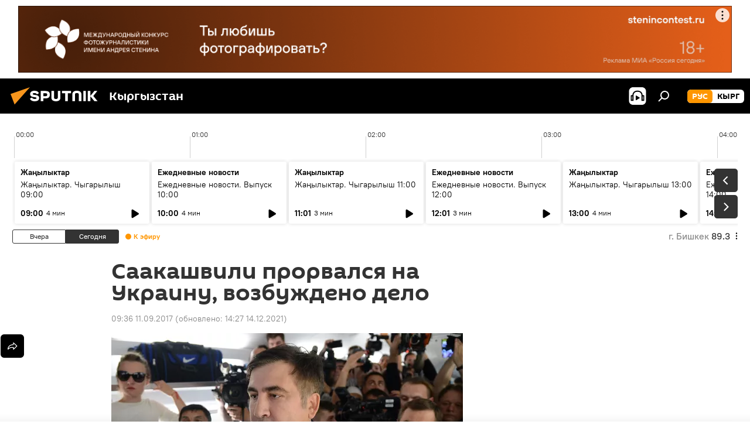

--- FILE ---
content_type: text/css
request_url: https://ru.sputnik.kg/css/radioschedule.min.css?975ce1b4d
body_size: 3316
content:
.radioschedule{position:relative;z-index:11;padding:20px 10px 0;margin:0 auto;min-width:360px;max-width:1320px;background-color:#f4f4f4}@media only screen and (min-width: 840px){.radioschedule{padding:20px 21px 0}}.m-page-article .radioschedule{background-color:#fff}.radioschedule__inner{margin:0}.radioschedule__time{overflow:hidden;height:56px}.radioschedule__time-scroll{padding:0 4px;height:75px;will-change:transform,scroll-position;overflow-x:scroll;-webkit-overflow-scrolling:touch}.radioschedule__time-scroll.noclick{pointer-events:none}.radioschedule__time-day{position:relative;display:inline-block;width:7200px;height:47px}.radioschedule__time-list{position:relative;width:14400px;height:47px}.radioschedule__time-list-item{position:absolute;top:32px;background-color:#dadada;border:1px solid #dadada;border-radius:3px;min-width:5px;height:20px;cursor:pointer}html[dir=rtl] .radioschedule__time-list-item{right:0}html[dir=ltr] .radioschedule__time-list-item{left:0}.radioschedule__time-list-item.m-live{background-color:#f5af4e;border-color:#ffa72a}.radioschedule__time-line-item{position:absolute;z-index:2;top:9px;width:1px;height:47px;font-size:12px;line-height:14px;color:#333;-webkit-user-select:none;-moz-user-select:none;-ms-user-select:none;user-select:none}html[dir=rtl] .radioschedule__time-line-item{padding-right:3px}html[dir=ltr] .radioschedule__time-line-item{padding-left:3px}html[dir=rtl] .radioschedule__time-line-item{margin-right:-1px}html[dir=ltr] .radioschedule__time-line-item{margin-left:-1px}.radioschedule__time-line-item:before{content:"";position:absolute;top:10px;width:1px;bottom:0;background:#d0d0d0}html[dir=rtl] .radioschedule__time-line-item:before{right:0}html[dir=ltr] .radioschedule__time-line-item:before{left:0}.radioschedule__time-line-item.m-hide{font-size:0}.radioschedule__current-time{position:absolute;z-index:2;top:19px;bottom:0}.radioschedule__current-time::after{content:"";position:absolute;top:8px;width:6px;height:25px;background-image:url("data:image/svg+xml,%3Csvg%20width%3D%226%22%20height%3D%2225%22%20viewBox%3D%220%200%206%2025%22%20fill%3D%22none%22%20xmlns%3D%22http%3A%2F%2Fwww.w3.org%2F2000%2Fsvg%22%3E%3Cpath%20d%3D%22M3%205L3%2025%22%20stroke%3D%22black%22%2F%3E%3Cpath%20d%3D%22M3%206.00006L5.36254%202.70574L0.637462%202.70574L3%206.00006Z%22%20fill%3D%22black%22%2F%3E%3C%2Fsvg%3E")}html[dir=rtl] .radioschedule__current-time::after{right:-2px}html[dir=ltr] .radioschedule__current-time::after{left:-2px}.radioschedule__current-time .m-time{top:-10px;position:absolute;font-weight:700;font-size:12px;line-height:14px;color:#333}html[dir=rtl] .radioschedule__current-time .m-time{right:2px}html[dir=ltr] .radioschedule__current-time .m-time{left:2px}.radioschedule__list{overflow:hidden;padding:1px 0 0;height:122px}.radioschedule__list-scroll{padding:5px 0 0;height:160px;will-change:transform,scroll-position;overflow-x:scroll;-webkit-overflow-scrolling:touch}.radioschedule__list-scroll.noclick{pointer-events:none}.radioschedule__list-inner{position:relative;white-space:nowrap}html[dir=rtl] .radioschedule__list-inner{padding-right:4px}html[dir=ltr] .radioschedule__list-inner{padding-left:4px}html[dir=rtl] .radioschedule__list-inner{float:right}html[dir=ltr] .radioschedule__list-inner{float:left}.radioschedule__nav{display:inline-block;vertical-align:top;font-size:0;-webkit-user-select:none;-moz-user-select:none;-ms-user-select:none;user-select:none}html[dir=rtl] .radioschedule__nav{margin:0 0 10px 5px}html[dir=ltr] .radioschedule__nav{margin:0 5px 10px 0}.radioschedule__nav span{display:inline-block;vertical-align:middle;height:24px;width:78px;border:1px solid #333;font-weight:500;font-size:12px;line-height:22px;text-align:center;cursor:pointer}.radioschedule__nav span:first-child{background:#fff;color:#333}html[dir=rtl] .radioschedule__nav span:first-child{border-radius:0 3px 3px 0}html[dir=ltr] .radioschedule__nav span:first-child{border-radius:3px 0 0 3px}.radioschedule__nav span:last-child{background:#333;color:#fff}html[dir=rtl] .radioschedule__nav span:last-child{border-radius:3px 0 0 3px}html[dir=ltr] .radioschedule__nav span:last-child{border-radius:0 3px 3px 0}.radioschedule__nav.m-yesterday span:first-child{background:#333;color:#fff}.radioschedule__nav.m-yesterday span:last-child{background:#fff;color:#333}@media only screen and (min-width: 480px){html[dir=rtl] .radioschedule__nav{margin-left:14px}html[dir=ltr] .radioschedule__nav{margin-right:14px}.radioschedule__nav span{width:91px}}@media only screen and (min-width: 768px){html[dir=rtl] .radioschedule__nav{margin:0 0 10px 5px}html[dir=ltr] .radioschedule__nav{margin:0 5px 10px 0}}.radioschedule__playnow{display:inline-block;vertical-align:top;white-space:nowrap;overflow:hidden;font-size:10px;line-height:24px;-webkit-user-select:none;-moz-user-select:none;-ms-user-select:none;user-select:none}.radioschedule__playnow-live{position:relative;display:inline-block;vertical-align:top;height:24px;font-size:12px;font-weight:600;color:#ff9600;cursor:pointer}html[dir=rtl] .radioschedule__playnow-live{padding:0 18px 0 5px}html[dir=ltr] .radioschedule__playnow-live{padding:0 5px 0 18px}.radioschedule__playnow-live:before{content:"";position:absolute;top:7px;width:10px;height:10px;border-radius:50%;background-color:#ff9600}html[dir=rtl] .radioschedule__playnow-live:before{right:6px}html[dir=ltr] .radioschedule__playnow-live:before{left:6px}.radioschedule__playnow-live:hover:before{-webkit-animation:dotscale3 .8s linear infinite;-moz-animation:dotscale3 .8s linear infinite;animation:dotscale3 .8s linear infinite}@media only screen and (min-width: 480px){html[dir=rtl] .radioschedule__playnow-live{padding:0 20px 0 10px}html[dir=ltr] .radioschedule__playnow-live{padding:0 10px 0 20px}}@-webkit-keyframes dotscale3{0%,100%{transform:scale(1)}50%{transform:scale(1.6)}}@-moz-keyframes dotscale3{0%,100%{-moz-transform:scale(1);transform:scale(1)}50%{-moz-transform:scale(1.6);transform:scale(1.6)}}@keyframes dotscale3{0%,100%{-moz-transform:scale(1);transform:scale(1)}50%{-moz-transform:scale(1.6);transform:scale(1.6)}}.radioschedule__playnow-now{display:none;vertical-align:top;cursor:pointer}.radioschedule__playnow-now.m-active{display:inline-block}.radioschedule__playnow-now-ico{display:inline-block;vertical-align:top;width:24px;height:24px}.radioschedule__playnow-now-ico .svg-icon{width:100%;height:100%}.radioschedule__playnow-now-text{display:inline-block;vertical-align:top;width:112px;overflow:hidden;text-overflow:ellipsis}@media only screen and (min-width: 480px){.radioschedule__playnow-now-text{width:150px}}.radioschedule__item{position:relative;display:inline-block;vertical-align:top;padding:10px 10px 38px;margin-bottom:10px;width:230px;height:106px;-moz-box-sizing:border-box;box-sizing:border-box;border-radius:3px;box-shadow:0px 0px 6px rgba(0,0,0,.15);background:#fff;white-space:normal;-moz-transition:background-color .15s;transition:background-color .15s;cursor:pointer}html[dir=rtl] .radioschedule__item{margin-left:4px}html[dir=ltr] .radioschedule__item{margin-right:4px}.radioschedule__item.m-live{background-color:#ffb54c}.radioschedule__item.m-live:hover{background-color:#f7c37a}.radioschedule__item:hover{box-shadow:0px 0px 6px rgba(0,0,0,.2)}.radioschedule__item.m-future:hover{box-shadow:0px 0px 6px rgba(0,0,0,.15)}.site_eg .radioschedule__item{width:330px}.radioschedule__item-category{margin-bottom:4px;font-weight:700;font-size:14px;line-height:17px;text-overflow:ellipsis;overflow:hidden;white-space:nowrap}.radioschedule__item-category a{color:#000}.radioschedule__item-title{max-height:34px;overflow:hidden;font-size:14px;line-height:17px;display:-webkit-box;-webkit-line-clamp:2;-webkit-box-orient:vertical}.radioschedule__item-title a{color:#000}.radioschedule__item-time{position:absolute;bottom:10px;font-size:14px;line-height:16px;font-weight:700}html[dir=rtl] .radioschedule__item-time{right:10px}html[dir=ltr] .radioschedule__item-time{left:10px}.radioschedule__item-time span{display:inline-block;direction:ltr}.radioschedule__item-duration{font-weight:400;font-size:12px;display:inline-block;vertical-align:bottom}html[dir=rtl] .radioschedule__item-duration{margin-right:5px}html[dir=ltr] .radioschedule__item-duration{margin-left:5px}.radioschedule__player{white-space:nowrap}.radioschedule__player span{display:inline-block;vertical-align:middle;width:30px;height:30px;cursor:pointer}html[dir=rtl] .radioschedule__player span{margin-left:10px}html[dir=ltr] .radioschedule__player span{margin-right:10px}.radioschedule__player span .svg-icon{width:100%;height:100%}.radioschedule__player span:nth-child(2){display:none}.radioschedule__player .radioschedule__player-live-title{display:none}.m-with-video .radioschedule__player.m-live span{display:none}.m-with-video .radioschedule__player.m-live.m-playing span:nth-child(1){display:none}.m-with-video .radioschedule__player.m-live.m-playing span:nth-child(2){display:none}.m-with-video .radioschedule__player.m-live.m-playing .radioschedule__item-icons-audio{border-radius:3px;background-color:#000}.m-with-video .radioschedule__player.m-live.m-playing .radioschedule__item-icons-audio .svg-icon{fill:#fff}.m-with-video .radioschedule__player.m-live.m-playing-video .radioschedule__item-icons-video{border-radius:3px;background-color:#000}.m-with-video .radioschedule__player.m-live.m-playing-video .radioschedule__item-icons-video .svg-icon{fill:#fff}.radioschedule__player.m-live span{width:38px;height:38px}.radioschedule__player.m-live .radioschedule__player-live-title{display:inline-block;font-weight:500;font-size:14px;vertical-align:middle}html[dir=rtl] .radioschedule__player.m-live .radioschedule__player-live-title{padding-left:10px}html[dir=ltr] .radioschedule__player.m-live .radioschedule__player-live-title{padding-right:10px}html[dir=rtl] .radioschedule__player.m-live .radioschedule__player-live-title{margin-right:-13px}html[dir=ltr] .radioschedule__player.m-live .radioschedule__player-live-title{margin-left:-13px}.radioschedule__player.m-playing span:nth-child(1){display:none}.radioschedule__player.m-playing span:nth-child(2){display:inline-block}.radioschedule__item-player{position:absolute;bottom:0;font-size:11px;line-height:38px;font-weight:bold}html[dir=rtl] .radioschedule__item-player{left:0}html[dir=ltr] .radioschedule__item-player{right:0}.radioschedule__item-player .m-about{font-size:10px}html[dir=rtl] .radioschedule__item-player .m-about{margin-left:10px}html[dir=ltr] .radioschedule__item-player .m-about{margin-right:10px}.radioschedule__item-icons-audio,.radioschedule__item-icons-video{display:none;margin-bottom:5px;vertical-align:middle;width:32px;height:32px;cursor:pointer}.radioschedule__item-icons-audio .svg-icon,.radioschedule__item-icons-video .svg-icon{width:100%;height:100%}.m-with-video .radioschedule__item-icons-audio,.m-with-video .radioschedule__item-icons-video{display:inline-block}html[dir=rtl] .radioschedule__item-icons-video{margin-left:15px}html[dir=ltr] .radioschedule__item-icons-video{margin-right:15px}.radioschedule__list-nav{display:none;position:absolute;top:94px;z-index:10;padding:0;width:40px}html[dir=rtl] .radioschedule__list-nav{left:21px}html[dir=ltr] .radioschedule__list-nav{right:21px}@media only screen and (min-width: 840px){.radioschedule__list-nav{display:block}}.radioschedule__list-nav-button{display:block;width:40px;height:40px;border:0;padding:0;margin:0;border-radius:5px;outline:none;color:#fff;font-weight:600;background:#333;text-align:center;cursor:pointer}.radioschedule__list-nav-button:not(.m-disabled):hover{background:rgba(0,0,0,.9)}.radioschedule__list-nav-button .svg-icon{width:100%;height:100%;fill:#fff;opacity:1}.radioschedule__list-nav-prev{margin-bottom:5px}.radioschedule__fm{position:relative;font-size:16px;line-height:22px;font-weight:500;padding:0 0 10px}html[dir=rtl] .radioschedule__fm{margin-left:-9px}html[dir=ltr] .radioschedule__fm{margin-right:-9px}@media only screen and (min-width: 768px){.radioschedule__fm{display:inline-block}html[dir=rtl] .radioschedule__fm{float:left}html[dir=ltr] .radioschedule__fm{float:right}}.radioschedule__fm-popup{display:none;position:absolute;top:0;padding:20px 16px;background-color:#fff;border-radius:3px;box-shadow:-4px 4px 15px rgba(0,0,0,.25);z-index:900}html[dir=rtl] .radioschedule__fm-popup{right:0}html[dir=ltr] .radioschedule__fm-popup{left:0}.radioschedule__fm-popup.m-active{display:block}@media only screen and (min-width: 768px){html[dir=rtl] .radioschedule__fm-popup{right:auto}html[dir=ltr] .radioschedule__fm-popup{left:auto}html[dir=rtl] .radioschedule__fm-popup{left:9px}html[dir=ltr] .radioschedule__fm-popup{right:9px}}.radioschedule__fm-item{padding:7px 10px;cursor:pointer;white-space:nowrap;font-size:16px;line-height:19px;border-radius:3px;font-weight:400;color:#5e5e5e}html[dir=rtl] .radioschedule__fm-item span{margin-right:4px}html[dir=ltr] .radioschedule__fm-item span{margin-left:4px}.radioschedule__fm-item:hover{background:#f2f2f2}.radioschedule__fm-item-active{display:inline-block;vertical-align:top;color:#878787}.radioschedule__fm-item-active span{color:#333}html[dir=rtl] .radioschedule__fm-item-active span{margin-right:4px}html[dir=ltr] .radioschedule__fm-item-active span{margin-left:4px}.radioschedule__fm-more{display:inline-block;vertical-align:top;width:22px;height:22px;-moz-transform:rotate(90deg);-ms-transform:rotate(90deg);transform:rotate(90deg);cursor:pointer}.radioschedule__fm-more .svg-icon{width:100%;height:100%;fill:#000}.radio__content{padding:0 20px;margin:30px auto 20px;max-width:640px}.radio__content .audioplayer__subscribe,.radio__content .audioplayer-modal[data-state=modal-about] .audioplayer__subscribe,.radio__content .audioplayer__controls-share,.radio__content .audioplayer:not(.audioplayer-splash) .audioplayer__controls-share,.radio__content .audioplayer__controls-download,.radio__content .audioplayer-layout-480 .audioplayer__controls-download,.radio__content .audioplayer-splash .audioplayer__controls-download.audioplayer__top-button,.radio__content .audioplayer__playlist-more{display:none}.radio__content .audioplayer,.radio__content .audioplayer.audioplayer-nocover{border:0;box-shadow:0px 0px 6px rgba(0,0,0,.15)}.radio__content-tabs{margin-bottom:20px}.radio__freq{color:#878787}.radio__freq-title{margin-bottom:10px;font-family:"Sputnik",Verdana,Geneva,sans-serif;font-size:14px;line-height:17px;font-weight:700}.radio__freq-list{padding-bottom:15px;font-size:12px;line-height:16px}.radio__freq-list div{display:inline-block;margin:0 15px 5px 0}.radio__freq-list span{margin-left:4px;font-weight:500}.radio__freq-list a{color:#ff9600}html[dir=rtl] .header__project{padding:0 10px 0 10px}html[dir=ltr] .header__project{padding:0 10px 0 10px}@media only screen and (min-width: 840px){html[dir=rtl] .header__project{padding:0 0 0 4px}html[dir=ltr] .header__project{padding:0 4px 0 0}}

--- FILE ---
content_type: application/x-javascript
request_url: https://ru.sputnik.kg/project_data/firebase-config.js
body_size: 382
content:
let firebaseConfig = {
    apiKey : "AIzaSyAA-u31qlNy-OOm1O3N64V8zXRXukGHEEM",
    authDomain : "push-kyrgyzstan.firebaseapp.com",
    databaseURL : "https://push-kyrgyzstan.firebaseio.com",
    projectId : "push-kyrgyzstan",
    storageBucket : "push-kyrgyzstan.appspot.com",
    messagingSenderId : "693608885106",
    appId : "1:693608885106:web:576a0f63a062fbddd9cbeb"
};
let vapidKey = 'BHN_MTAM1NULyN0gaHMVa7HjZr31rBW6C5IP0j2yleG_aHXtqk68vjauUtA5TjI9EvRdT4uovQan4HHF3vmPWzo';
let fbregUrlServer = 'https://fbreg.sputnik.kg/';